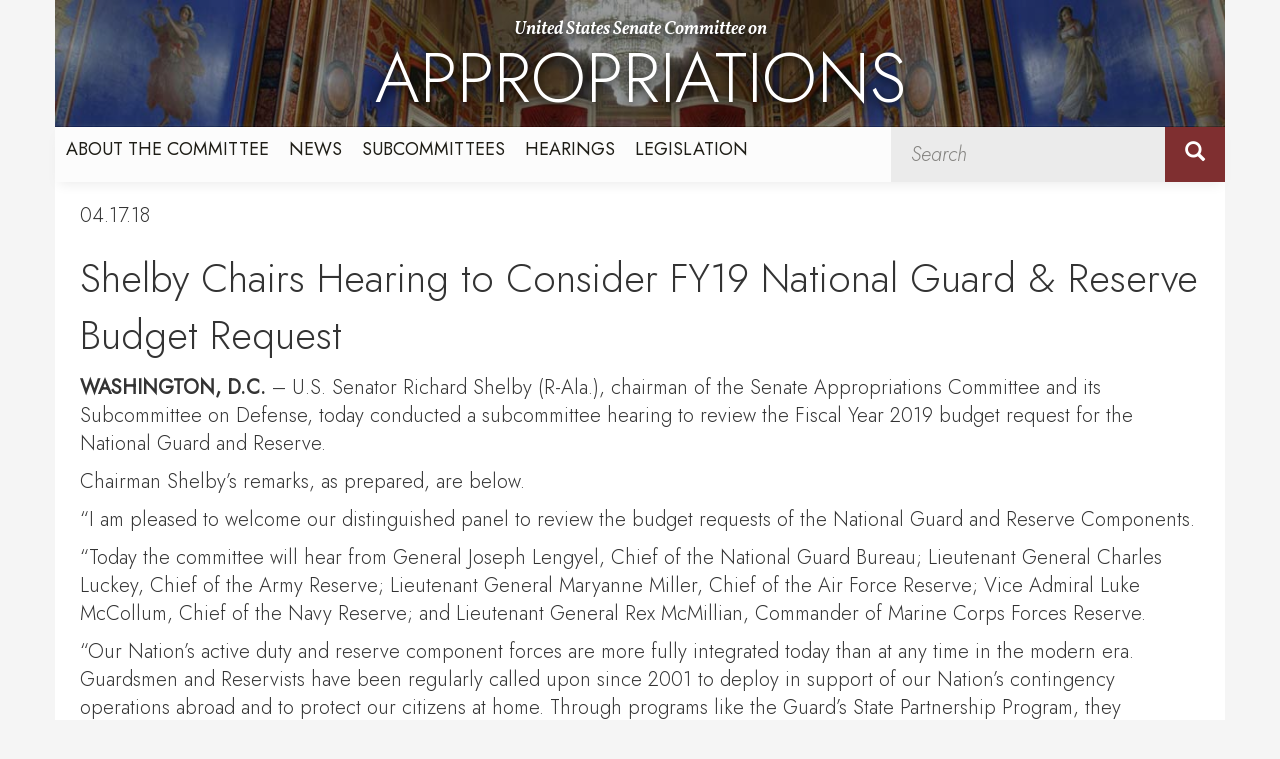

--- FILE ---
content_type: text/html;charset=UTF-8
request_url: https://www.appropriations.senate.gov/news/shelby-chairs-hearing-to-consider-fy19-national-guard-and-reserve-budget-request
body_size: 8320
content:

	
	
	
	
	
	
	
	
	


	


    
	

		
		

		



		
		
			 
		    	
			
		
		

		
		

		

		
		

		 
		 
		 	
		 
                

                    

		
        
		

		
			
		

		
		

		
		


		

		
    
	   

	























	  


    





















  





    

    


 
 
		
		
		
		
		





	


	



    



    
    




















<!doctype html>
<!--[if lt IE 7 ]> <html lang="en" class="no-js ie6"> <![endif]-->
<!--[if IE 7 ]>    <html lang="en" class="no-js ie7"> <![endif]-->
<!--[if IE 8 ]>    <html lang="en" class="no-js ie8"> <![endif]-->
<!--[if IE 9 ]>    <html lang="en" class="no-js ie9"> <![endif]-->
<!--[if (gt IE 9)|!(IE)]><!-->
<html lang="en" class="no-js">
<!--<![endif]-->

<head>
<meta charset="UTF-8">
<meta http-equiv="X-UA-Compatible" content="IE=edge,chrome=1">
<meta name="viewport" content="width=device-width, initial-scale=1">







<title>United States Senate Committee on Appropriations</title>




<meta name="twitter:card" content="summary_large_image" />













<meta name="twitter:title" content="Shelby Chairs Hearing to Consider FY19 National Guard &amp; Reserve Budget Request" />






<meta name="date" content="2018-04-17" />




<meta name="title" content="Shelby Chairs Hearing to Consider FY19 National Guard &amp; Reserve Budget Request" />






<meta name="viewport" content="width=device-width, initial-scale=1.0">
















<meta property="og:url" content="https://www.appropriations.senate.gov/news/shelby-chairs-hearing-to-consider-fy19-national-guard-and-reserve-budget-request" />





<meta property="og:image" content="https://www.appropriations.senate.gov/themes/appropriations/images/sharelogo.jpg" />
<meta name="twitter:image" content="https://www.appropriations.senate.gov/themes/appropriations/images/sharelogo.jpg" />










<meta property="og:title" content="Shelby Chairs Hearing to Consider FY19 National Guard &amp; Reserve Budget Request | United States Senate Committee on Appropriations" />



<meta property="og:description" content="United States Senate Committee on Appropriations" />
<meta name="twitter:description" content="United States Senate Committee on Appropriations" />









<link href="https://www.appropriations.senate.gov/themes/appropriations/images/favicon.ico" rel="Icon" type="image/x-icon"/>


<link rel="Stylesheet" type="text/css" href="/themes/default_v4/styles/smoothDivScroll.css" />


<link rel="stylesheet" href="/themes/default_v4/styles/bootstrap.min.css?cachebuster=1445359832">



<link rel="stylesheet" href="/themes/default_v4/styles/common.css">




	<link rel="stylesheet" href="/themes/appropriations/styles/common.css?cachebuster=1719600210">





<script src="/themes/default_v4/scripts/jquery.min.js"></script>
<script src="/themes/default_v4/scripts/bootstrap.min.js"></script>
<script src="/themes/default_v4/scripts/jquery.html5-placeholder-shim.js"></script>




<!--[if lte IE 6]>
	<link rel="stylesheet" href="http://universal-ie6-css.googlecode.com/files/ie6.1.1.css" media="screen, projection">
<![endif]-->


















	

 

 

	 


    



	
	
	
	
	


	

	

	
	
	

	

	

	

	

 



	 

		


		






	


	

	

	

    



	

		

		

		



	



</head>

<body  id="default" class="bg3  two-col">
<!--stopindex-->
<a href="#main-nav" class="sr-only">Skip to primary navigation</a> <a class="sr-only" href="#skip-nav">Skip to content</a>




		
		




 


	<div class="modal fade" id="NavMobileModal" tabindex="-1" role="dialog" aria-labelledby="NavMobileModal" aria-hidden="true">
	  <div class="modal-dialog modal-lg">
	    <div class="modal-content">
	      <div class="modal-header">
	        <button type="button" class="close" data-dismiss="modal"><span aria-hidden="true">&times;</span><span class="sr-only">Close</span></button>
	      </div>
	      <div class="modal-body">
	       <ul class="nav nav-pills nav-stacked" id="main-nav">
	       	
				
				
					
						
						
						
						
						
							
							
							
							
						
						
							
								
							
							
							
								
							
								
							
								
							
								
							
								
							
								
							
								
							
							
						
					<li  class="dropdown no-descriptions">  <a href="https://www.appropriations.senate.gov/about/chair" >About the Committee</a>
						
							
								

		
		
			
			
			
			
			
				
					
						<ul class="dropdown-menu">
					

					
						
						
						
						
						
						
						<li>
							
							<a href="https://www.appropriations.senate.gov/about/chair">Chair Collins </a>
							

		
		
			
			
			
			
			
		

		

		
						</li>
					
						
						
						
						
						
						
						<li>
							
							<a href="https://www.appropriations.senate.gov/about/vice-chair">Vice Chair Murray </a>
							

		
		
			
			
			
			
			
		

		

		
						</li>
					
						
						
						
						
						
						
						<li>
							
							<a href="https://www.appropriations.senate.gov/about/members">Committee Members </a>
							

		
		
			
			
			
			
			
		

		

		
						</li>
					
						
						
						
						
						
						
						<li>
							
							<a href="https://www.appropriations.senate.gov/about/history">Committee History </a>
							

		
		
			
			
			
			
			
		

		

		
						</li>
					
						
						
						
						
						
						
						<li>
							
							<a href="https://www.appropriations.senate.gov/about/jurisdiction">Committee Jurisdiction </a>
							

		
		
			
			
			
			
			
		

		

		
						</li>
					
						
						
						
						
						
						
						<li>
							
							<a href="https://www.appropriations.senate.gov/fy-2026-appropriations-requests-and-congressionally-directed-spending">FY 2026 Appropriations Requests and Congressionally Directed Spending </a>
							

		
		
			
			
			
			
			
		

		

		
						</li>
					
						
						
						
						
						
						
						<li>
							
							<a href="https://www.appropriations.senate.gov/about/faqs">FAQS </a>
							

		
		
			
			
			
			
			
		

		

		
						</li>
					

					
						</ul>
					
				
			
		

		

		

							
						
					</li>
					
				
					
						
						
						
						
						
							
							
							
							
						
						
							
								
							
							
							
								
							
								
							
							
						
					<li  class="dropdown no-descriptions">  <a href="https://www.appropriations.senate.gov/news/majority" >News</a>
						
							
								

		
		
			
			
			
			
			
				
					
						<ul class="dropdown-menu">
					

					
						
						
						
						
						
						
						<li>
							
							<a href="https://www.appropriations.senate.gov/news/majority">Majority News Releases </a>
							

		
		
			
			
			
			
			
		

		

		
						</li>
					
						
						
						
						
						
						
						<li>
							
							<a href="https://www.appropriations.senate.gov/news/minority">Minority News Releases </a>
							

		
		
			
			
			
			
			
		

		

		
						</li>
					

					
						</ul>
					
				
			
		

		

		

							
						
					</li>
					
				
					
						
						
						
						
						
							
							
							
							
								
								
									
									
								
							
						
						
					<li  class="dropdown render-include">  <a href="https://www.appropriations.senate.gov/subcommittees" >Subcommittees</a>
						
							
								
			
				
					<ul class="dropdown-menu">
				

				
				
					
					<li><a href="https://www.appropriations.senate.gov/subcommittees/agriculture-rural-development-food-and-drug-administration-and-related-agencies">Agriculture, Rural Development, Food and Drug Administration, and Related Agencies</a></li>
					
				
					
					<li><a href="https://www.appropriations.senate.gov/subcommittees/commerce-justice-science-and-related-agencies">Commerce, Justice, Science, and Related Agencies</a></li>
					
				
					
					<li><a href="https://www.appropriations.senate.gov/subcommittees/defense">Defense</a></li>
					
				
					
					<li><a href="https://www.appropriations.senate.gov/subcommittees/energy-and-water-development">Energy and Water Development</a></li>
					
				
					
					<li><a href="https://www.appropriations.senate.gov/subcommittees/financial-services-and-general-government">Financial Services and General Government</a></li>
					
				
					
					<li><a href="https://www.appropriations.senate.gov/subcommittees/homeland-security">Homeland Security</a></li>
					
				
					
					<li><a href="https://www.appropriations.senate.gov/subcommittees/interior-environment-and-related-agencies">Interior, Environment, and Related Agencies</a></li>
					
				
					
					<li><a href="https://www.appropriations.senate.gov/subcommittees/labor-health-and-human-services-education-and-related-agencies">Labor, Health and Human Services, Education, and Related Agencies</a></li>
					
				
					
					<li><a href="https://www.appropriations.senate.gov/subcommittees/legislative-branch">Legislative Branch</a></li>
					
				
					
					<li><a href="https://www.appropriations.senate.gov/subcommittees/military-construction-veterans-affairs-and-related-agencies">Military Construction, Veterans Affairs, and Related Agencies</a></li>
					
				
					
					<li><a href="https://www.appropriations.senate.gov/subcommittees/state-foreign-operations-and-related-programs">State, Foreign Operations, and Related Programs</a></li>
					
				
					
					<li><a href="https://www.appropriations.senate.gov/subcommittees/transportation-housing-and-urban-development-and-related-agencies">Transportation, Housing and Urban Development, and Related Agencies</a></li>
					
				

				
					</ul>
				
			
		
								
						
					</li>
					
				
					
						
						
						
						
						
						
							
							
							
							
						
					<li  class="no-descriptions">  <a href="https://www.appropriations.senate.gov/hearings" >Hearings</a>
						
					</li>
					
				
					
						
						
						
						
						
						
							
							
							
							
						
					<li  class="no-descriptions">  <a href="https://www.appropriations.senate.gov/legislation" >Legislation</a>
						
					</li>
					
				
					
				
			
			</ul>
	      </div>
	    </div>
	  </div>
	</div>



<link rel="preconnect" href="https://fonts.googleapis.com">
<link rel="preconnect" href="https://fonts.gstatic.com" crossorigin>
<link href="https://fonts.googleapis.com/css2?family=Faustina:wght@500;700;800&family=Jost:ital,wght@0,100;0,300;0,400;1,100;1,300;1,400&family=Vollkorn:ital,wght@1,600&display=swap" rel="stylesheet">




	<div id="header" >
<div class="container">

		<div class="row">
			<div class="sub-banner">
				<img src = "/themes/appropriations/images/header-hover.jpg" alt="appropriations committee">
				<h1 class="logo">

					<a href="/">
						United States Senate Committee on <br><span>APPROPRIATIONS</span>

					</a>
				</h1>
			</div>
			<div class="navigation">
				 





<div class="navbar">
       <ul class="nav nav-pills nav-justified hidden-sm hidden-xs" id="main-nav">
       	
			
			
				
					
					
					
					
					
						
						
						
						
					
					
						
							
						
						
						
							
						
							
						
							
						
							
						
							
						
							
						
							
						
						
					
				<li  class="dropdown no-descriptions">  <a href="https://www.appropriations.senate.gov/about/chair" >About the Committee</a>
					
						
							

		
		
			
			
			
			
			
				
					
						<ul class="dropdown-menu">
					

					
						
						
						
						
						
						
						<li>
							
							<a href="https://www.appropriations.senate.gov/about/chair">Chair Collins </a>
							

		
		
			
			
			
			
			
		

		

		
						</li>
					
						
						
						
						
						
						
						<li>
							
							<a href="https://www.appropriations.senate.gov/about/vice-chair">Vice Chair Murray </a>
							

		
		
			
			
			
			
			
		

		

		
						</li>
					
						
						
						
						
						
						
						<li>
							
							<a href="https://www.appropriations.senate.gov/about/members">Committee Members </a>
							

		
		
			
			
			
			
			
		

		

		
						</li>
					
						
						
						
						
						
						
						<li>
							
							<a href="https://www.appropriations.senate.gov/about/history">Committee History </a>
							

		
		
			
			
			
			
			
		

		

		
						</li>
					
						
						
						
						
						
						
						<li>
							
							<a href="https://www.appropriations.senate.gov/about/jurisdiction">Committee Jurisdiction </a>
							

		
		
			
			
			
			
			
		

		

		
						</li>
					
						
						
						
						
						
						
						<li>
							
							<a href="https://www.appropriations.senate.gov/fy-2026-appropriations-requests-and-congressionally-directed-spending">FY 2026 Appropriations Requests and Congressionally Directed Spending </a>
							

		
		
			
			
			
			
			
		

		

		
						</li>
					
						
						
						
						
						
						
						<li>
							
							<a href="https://www.appropriations.senate.gov/about/faqs">FAQS </a>
							

		
		
			
			
			
			
			
		

		

		
						</li>
					

					
						</ul>
					
				
			
		

		

		

						
					
				</li>
				
			
				
					
					
					
					
					
						
						
						
						
					
					
						
							
						
						
						
							
						
							
						
						
					
				<li  class="dropdown no-descriptions">  <a href="https://www.appropriations.senate.gov/news/majority" >News</a>
					
						
							

		
		
			
			
			
			
			
				
					
						<ul class="dropdown-menu">
					

					
						
						
						
						
						
						
						<li>
							
							<a href="https://www.appropriations.senate.gov/news/majority">Majority News Releases </a>
							

		
		
			
			
			
			
			
		

		

		
						</li>
					
						
						
						
						
						
						
						<li>
							
							<a href="https://www.appropriations.senate.gov/news/minority">Minority News Releases </a>
							

		
		
			
			
			
			
			
		

		

		
						</li>
					

					
						</ul>
					
				
			
		

		

		

						
					
				</li>
				
			
				
					
					
					
					
					
						
						
						
						
							
							
								
								
							
						
					
					
				<li  class="dropdown render-include">  <a href="https://www.appropriations.senate.gov/subcommittees" >Subcommittees</a>
					
						
							
			
				
					<ul class="dropdown-menu">
				

				
				
					
					<li><a href="https://www.appropriations.senate.gov/subcommittees/agriculture-rural-development-food-and-drug-administration-and-related-agencies">Agriculture, Rural Development, Food and Drug Administration, and Related Agencies</a></li>
					
				
					
					<li><a href="https://www.appropriations.senate.gov/subcommittees/commerce-justice-science-and-related-agencies">Commerce, Justice, Science, and Related Agencies</a></li>
					
				
					
					<li><a href="https://www.appropriations.senate.gov/subcommittees/defense">Defense</a></li>
					
				
					
					<li><a href="https://www.appropriations.senate.gov/subcommittees/energy-and-water-development">Energy and Water Development</a></li>
					
				
					
					<li><a href="https://www.appropriations.senate.gov/subcommittees/financial-services-and-general-government">Financial Services and General Government</a></li>
					
				
					
					<li><a href="https://www.appropriations.senate.gov/subcommittees/homeland-security">Homeland Security</a></li>
					
				
					
					<li><a href="https://www.appropriations.senate.gov/subcommittees/interior-environment-and-related-agencies">Interior, Environment, and Related Agencies</a></li>
					
				
					
					<li><a href="https://www.appropriations.senate.gov/subcommittees/labor-health-and-human-services-education-and-related-agencies">Labor, Health and Human Services, Education, and Related Agencies</a></li>
					
				
					
					<li><a href="https://www.appropriations.senate.gov/subcommittees/legislative-branch">Legislative Branch</a></li>
					
				
					
					<li><a href="https://www.appropriations.senate.gov/subcommittees/military-construction-veterans-affairs-and-related-agencies">Military Construction, Veterans Affairs, and Related Agencies</a></li>
					
				
					
					<li><a href="https://www.appropriations.senate.gov/subcommittees/state-foreign-operations-and-related-programs">State, Foreign Operations, and Related Programs</a></li>
					
				
					
					<li><a href="https://www.appropriations.senate.gov/subcommittees/transportation-housing-and-urban-development-and-related-agencies">Transportation, Housing and Urban Development, and Related Agencies</a></li>
					
				

				
					</ul>
				
			
		
							
					
				</li>
				
			
				
					
					
					
					
					
					
						
						
						
						
					
				<li  class="no-descriptions">  <a href="https://www.appropriations.senate.gov/hearings" >Hearings</a>
					
				</li>
				
			
				
					
					
					
					
					
					
						
						
						
						
					
				<li  class="no-descriptions">  <a href="https://www.appropriations.senate.gov/legislation" >Legislation</a>
					
				</li>
				
			
				
			
			
		</ul>


		<a class="srchbutton hidden-sm hidden-xs">
			<span class="glyphicon glyphicon-search"><span class="hidden">x</span></span>
		</a>
		<a class="srchbuttonmodal visible-sm visible-xs" data-toggle="modal" data-target="#SearchModal" aria-label="search" title="search">
			<span class="glyphicon glyphicon-search"><span class="hidden">x</span></span>
		</a>
		<div id="search">
			
			
			
			
			
			
			
			
			
			
			
			
			
			
			
			
			
			
			
			
			
			
			
			
			
			
			
			
			
			
			
			<form id="sitesearch" role="search" method="get" action="/search" class="form-inline">
				<label for="search-field" style="text-indent:-9000px;">search</label>
				<input type="search" id="search-field" name="q" placeholder="Search">
				<input type="hidden" name="access" value="p" />
				<input type="hidden" name="as_dt" value="i" />
				<input type="hidden" name="as_epq" value="" />
				<input type="hidden" name="as_eq" value="" />
				<input type="hidden" name="as_lq" value="" />
				<input type="hidden" name="as_occt" value="any" />
				<input type="hidden" name="as_oq" value="" />
				<input type="hidden" name="as_q" value="" />
				<input type="hidden" name="as_sitesearch" value="" />
				<input type="hidden" name="client" value="" />
				<input type="hidden" name="sntsp" value="0" />
				<input type="hidden" name="filter" value="0" />
				<input type="hidden" name="getfields" value="" />
				<input type="hidden" name="lr" value="" />
				<input type="hidden" name="num" value="15" />
				<input type="hidden" name="numgm" value="3" />
				<input type="hidden" name="oe" value="UTF8" />
				<input type="hidden" name="output" value="xml_no_dtd" />
				<input type="hidden" name="partialfields" value="" />
				<input type="hidden" name="proxycustom" value="" />
				<input type="hidden" name="proxyreload" value="0" />
				<input type="hidden" name="proxystylesheet" value="default_frontend" />
				<input type="hidden" name="requiredfields" value="" />
				<input type="hidden" name="sitesearch" value="" />
				<input type="hidden" name="sort" value="date:D:S:d1" />
				<input type="hidden" name="start" value="0" />
				<input type="hidden" name="ud" value="1" />
				<button type="submit">
					<span class="glyphicon glyphicon-search"><span class="hidden">x</span></span>
				</button>
			</form>
		</div>
		<script type="text/javascript">
			$( ".srchbutton" ).click(function() {

				$( "#search" ).toggleClass( "showme" );

				if ($( "#search" ).hasClass( "showme" )){
					$( ".nav" ).delay( 300 ).fadeOut( 300 );
					$( ".togglemenu" ).fadeOut( 0 );
				}else{
					$( ".nav" ).delay( 300 ).fadeIn( 300 );
					$( ".togglemenu" ).delay( 300 ).fadeIn( 300 );
				};
				if ($( ".srchbutton .glyphicon" ).hasClass( "glyphicon-search" )){

					$( ".srchbutton .glyphicon" ).removeClass( "glyphicon-search" );
					$( ".srchbutton .glyphicon" ).addClass( "glyphicon-remove" );
				}else{
					$( ".srchbutton .glyphicon" ).removeClass( "glyphicon-remove" );
					$( ".srchbutton .glyphicon" ).addClass( "glyphicon-search" );
				};
			});
		</script>
		<a class="togglemenu hidden-xl hidden-md hidden-lg" data-toggle="modal" data-target="#NavMobileModal">

			<span class="glyphicon glyphicon-menu-hamburger"></span>
			<span class="menulabel">MENU</span>

		</a>
	</div>

 

			</div>
			<div class="home-banner">
				<img src = "/themes/appropriations/images/banner.jpg" alt='appropriations committee'>
				<h1 class="logo">
					<a href="/">
						United States Senate Committee on <br><span>APPROPRIATIONS</span>

					</a>
				</h1>
			</div>
		</div>
	</div>
</div>



<div id="skip-nav"></div>













		
		


	
	<div id="content" role="main">







	

	
	
		
		
	















	<div class="container" id="main_container">






	


<div class="one_column row">


	
	




	

	 <div class="clearfix col-md-12" id="main_column"><!--startindex-->


	



	
	<div id="newscontent" class="article">
	
	<div id="press">
		
			<span class="date black">04.17.18</span>
			<h1 class="main_page_title">Shelby Chairs Hearing to Consider FY19 National Guard & Reserve Budget Request</h1>
			
			<p><strong>WASHINGTON, D.C.</strong> &ndash; U.S. Senator Richard Shelby (R-Ala.), chairman of the Senate Appropriations Committee and its Subcommittee on Defense, today conducted a subcommittee hearing to review the Fiscal Year 2019 budget request for the National Guard and Reserve.</p>
<p>Chairman Shelby&rsquo;s remarks, as prepared, are below.</p>
<p>&ldquo;I am pleased to welcome our distinguished panel to review the budget requests of the National Guard and Reserve Components.</p>
<p>&ldquo;Today the committee will hear from General Joseph Lengyel, Chief of the National Guard Bureau; Lieutenant General Charles Luckey, Chief of the Army Reserve; Lieutenant General Maryanne Miller, Chief of the Air Force Reserve; Vice Admiral Luke McCollum, Chief of the Navy Reserve; and Lieutenant General Rex McMillian, Commander of Marine Corps Forces Reserve.</p>
<p>&ldquo;Our Nation&rsquo;s active duty and reserve component forces are more fully integrated today than at any time in the modern era. Guardsmen and Reservists have been regularly called upon since 2001 to deploy in support of our Nation&rsquo;s contingency operations abroad and to protect our citizens at home. Through programs like the Guard&rsquo;s State Partnership Program, they participate in joint security cooperation activities with our international partners.</p>
<p>&ldquo;In 2018, as in years past, we have seen our Guard and Reserve forces called upon to assist local communities devastated by natural disasters such as Hurricanes Harvey, Irma, and Maria. And most recently, the President has announced his decision to send up to 4,000 National Guard troops to the Southwest border in support of the U.S. Border Patrol&rsquo;s mission.</p>
<p>&ldquo;This level of integration and cooperation with Active forces, domestic agencies, and international partners requires Guard and Reserve units to be sufficiently manned, trained, and equipped to handle their diverse mission sets. We thank you for your service and look forward to your update on the border development, as well as any resource challenges you foresee as this Committee reviews the Fiscal Year 2019 budget request.</p>
<p>&ldquo;Now I turn to the Vice Chairman, Senator Durbin, for his opening remarks.&rdquo;<br /><br /></p>
			
			
			
		

		
	</div>
	<hr> 
<div id="pagetools">
	

	<script>// cribbed from jquery migrate plugin @ https://github.com/jquery/jquery-migrate/blob/master/src/core.js
		if (typeof uaMatch == 'undefined') {
			var uaMatch = function( ua ) {
				ua = ua.toLowerCase();

				var match = /(chrome)[ \/]([\w.]+)/.exec( ua ) ||
					/(webkit)[ \/]([\w.]+)/.exec( ua ) ||
					/(opera)(?:.*version|)[ \/]([\w.]+)/.exec( ua ) ||
					/(msie) ([\w.]+)/.exec( ua ) ||
					ua.indexOf("compatible") < 0 && /(mozilla)(?:.*? rv:([\w.]+)|)/.exec( ua ) ||
					[];

				return {
					browser: match[ 1 ] || "",
					version: match[ 2 ] || "0"
				};
			};

			var matched = uaMatch( navigator.userAgent );
			var browser = {};

			if ( matched.browser ) {
				browser[ matched.browser ] = true;
				browser.version = matched.version;
			}

			// Chrome is Webkit, but Webkit is also Safari.
			if ( browser.chrome ) {
				browser.webkit = true;
			} else if ( browser.webkit ) {
				browser.safari = true;
			}
		}
	</script>

	<div id="fb-root"></div>
	<div class="clearfix"></div>
	<ul id="actions" class="list-unstyled  list-inline">
		
			<li><a class="btn btn-xs pull-left" onclick="window.print()" >Print</a></li>
		
		
			
			<li><a class="btn btn-xs pull-left" href="mailto:?subject=A Link From United States Senate Committee on Appropriations&body=http://www.appropriations.senate.gov/news/shelby-chairs-hearing-to-consider-fy19-national-guard-and-reserve-budget-request">Email</a></li>
		
		
			<li id="fb-li">
				<div class="fb-like pull-left" data-href="http://www.appropriations.senate.gov/news/shelby-chairs-hearing-to-consider-fy19-national-guard-and-reserve-budget-request" data-send="false" data-layout="button_count" data-width="60" data-show-faces="false" data-font="verdana"></div>
			</li>
		
		
		
			<li id="twitter-li">
				<a class="twitter-share-button pull-left" href="https://twitter.com/share" data-url="http://www.appropriations.senate.gov/news/shelby-chairs-hearing-to-consider-fy19-national-guard-and-reserve-budget-request" data-text="Shelby Chairs Hearing to Consider FY19 National Guard & Reserve Budget Request">Tweet</a>
			</li>
		
	</ul>

	<script>
		if (!browser.msie || browser.msie && browser.version >= 8) {
			// facebook
			(function(d, s, id) {
				var js, fjs = d.getElementsByTagName(s)[0];
				if (d.getElementById(id)) return;
				js = d.createElement(s); js.id = id;
				js.src = "//connect.facebook.net/en_US/all.js#xfbml=1&appId=178127398911465";
				fjs.parentNode.insertBefore(js, fjs);
			}(document, 'script', 'facebook-jssdk'));

			// twitter
			!function(d,s,id){var js,fjs=d.getElementsByTagName(s)[0];if(!d.getElementById(id)){js=d.createElement(s);js.id=id;js.src="//platform.twitter.com/widgets.js";fjs.parentNode.insertBefore(js,fjs);}}(document,"script","twitter-wjs");
		} else {
			document.getElementById('fb-li').style.display = 'none';
			document.getElementById('twitter-li').style.display = 'none';
		}
	</script>

	
</div>

 

	
	




	
	
	



    
	
	


    
    
    
    	
    	
	    	<hr>
		    
		    	<a class="pull-left btn btn-lg prevarticle" href="/news/majority/blunt-chairs-hearing-on-fy19-department-of-labor-budget">Next Article</a>
		    
		    
		    	<a class="pull-right btn btn-lg nextarticle" href="/news/shelby-chairs-hearing-on-fy19-missile-defense-agency-budget-request">Previous Article</a>
		    
    	
    
	</div>














	

	</div>



	
	



	
</div>


</div>
</div>


<!--stopindex-->
<footer class="footer">

	</div>

	<div class="container">
		<div class = "row gavel">
		<img src = "/themes/appropriations/images/gavel.jpg" alt="committee gavel">
		<div class = "quote">
			
		</div>
		
		
		
			<ul class="list-unstyled list-inline ">
				
					
					<li>
						<a href="/about/chair">About the Committee</a>
					</li>
				
					
					<li>
						<a href="/news/majority">News</a>
					</li>
				
					
					<li>
						<a href="/subcommittees">Subcommittees</a>
					</li>
				
					
					<li>
						<a href="/hearings">Hearings</a>
					</li>
				
					
					<li>
						<a href="/legislation">Legislation</a>
					</li>
				
					
					<li>
						<a href="/privacy-policy">Privacy Policy</a>
					</li>
				
			</ul>
		
		<div class = "sub-nav">
			<p>Committee on Appropriations  |  Room S-128, The Capitol, Washington, D.C. 20510  |  (202) 224-7257</p>
		</div>
	</div>
</footer>
<script type="text/template" class="deferred-script">
	$( window ).load(function() {
		var mainbody = $("#content").height();
		var mainwindow = $(window).height();
		if (mainbody < mainwindow){
			$( "#content" ).css( "min-height", mainwindow - 210 );
		}
	});
</script>


	<!--- CUSTOM CODE FOOTER --->


<!--- Webtrends --->
<!-- START OF SmartSource Data Collector TAG -->
<script src="/wt_sdc/appropriations_webtrends.load.js" type="text/javascript"></script>

<noscript>
<div><img alt="Webtrends Tracking Image" id="DCSIMG" width="1" height="1" src="//statse.webtrendslive.com/dcs222dhhpv4i2136ve8q0w0p_3f1w/njs.gif?dcsuri=/nojavascript&amp;WT.js=No&amp;WT.tv=10.4.0&amp;dcssip=www.appropriations.senate.gov"/></div>
</noscript>
<!-- END OF SmartSource Data Collector TAG -->

<!--- Google Analytics --->
<!-- Google tag (gtag.js) -->
<script async src="https://www.googletagmanager.com/gtag/js?id=G-NYMVJSDKTC"></script>
<script>
  window.dataLayer = window.dataLayer || [];
  function gtag(){dataLayer.push(arguments);}
  gtag('js', new Date());

  gtag('config', 'G-NYMVJSDKTC');
</script>

<!--- Adobe --->
<script src="https://assets.adobedtm.com/566dc2d26e4f/f8d2f26c1eac/launch-3a705652822d.min.js"></script>

<!--- END CUSTOM CODE FOOTER --->




<!--[if lt IE 9]>
<script src="/themes/default_v4/scripts/html5shiv.js"></script>
<script src="/themes/default_v4/scripts/respond.min.js"></script>
<script src="/scripts/iefixes.js?cachebuster=1445359829"></script>
<![endif]-->

<script type="text/javascript">
	$(function() {
		/*MOBILE DECIVES*/
		if( /Android|webOS|iPhone|iPad|iPod|BlackBerry|IEMobile|Opera Mini/i.test(navigator.userAgent) ) {
			$( "body" ).addClass( "mobiledevice" );
			//alert("mobiledevice");
		};
		if( /iPad/i.test(navigator.userAgent) ) {
			$( "body" ).addClass( "mobiledevicelarge" );
			//alert("mobiledevicelarge");
		};
		// IE old
		if (/MSIE (\d+\.\d+);/.test(navigator.userAgent)){

			$( "html" ).addClass( "ie" );
		}
		// IE 10
		if( /MSIE 8.0/i.test(navigator.userAgent) ) {
			//alert("IE 10")
			$( "html" ).addClass( "ieold" );


		};

		// IE 10
		if( /MSIE 10.0/i.test(navigator.userAgent) ) {
			//alert("IE 10")
			$( "html" ).addClass( "ie10" );


		};
		// IE 11
		if( /Trident/i.test(navigator.userAgent) ) {
			//alert("IE 11")
			$( "html" ).addClass( "ie" );


		};

	});
</script>
<script src="//platform.twitter.com/widgets.js"></script>
<script src="/scripts/vendor/orientation.js?cachebuster=1445360134"></script>
<script src="/scripts/vendor/modernizr/modernizr.js?cachebuster=1445360233"></script>
<script src="/scripts/vendor/selectivizr/selectivizr.js?cachebuster=1445360197"></script>
<script src="/themes/default_v4/scripts/global.js"></script>

<!--[if lt IE 9]>
<script src="/themes/default_v4/scripts/respond.min.js"></script>
<![endif]-->


<script src="/scripts/vendor/mootools/mootools.js?cachebuster=1445359925"></script>
<script src="/scripts/vendor/mootools/mootools-more.js?cachebuster=1445359925"></script>



<script type="text/template" class="deferred-script">
	// fix for bootstrap tooltip hide/mootools hide collision
	$$('form input,form select,form textarea, input, .nav-tabs li a').each(function(item) { if (typeof item.hide == 'function') { item.hide = null; } });
	Element.implement({
		'slide': function(how, mode){
			return this;
		}
	});
</script>





<script>
	window.top['site_path'] = "BE5D5BB8-EA46-40F7-824F-E97337187B56";

	

    var application = {
        "config": {
            "tinymce": {
                "plugins": {
                    "selectvideo": {
                        "player": "jwplayer", // should be set to "legacy" or "jwplayer" currently
                        "youtube": true, // set to true to write the youtube tags for youtube videos
                        "width": "100%", // set width and height on the containing element
                        "height": "100%",
                        "tracking": true
                    }
                }
            }
        },
        "fn": { // deprecated mootools 1.2 stuff that we'll probably still use once we upgrade fully to 1.3
            "defined": function(obj) {
                return (obj != undefined);
            },
            "check": function(obj) {
                return !!(obj || obj === 0);
            }
        },
        "form": {
        	"captchaSiteKey": "",
            "processed": null
			
			
			
        },
        "friendly_urls": true,
        "map": {
            "width": "100%", // set width and height on the containing element
            "height": "100%"
        },
        "siteroot": "https://www.appropriations.senate.gov/",
        "theme": "appropriations",
        "webroot": "https://www.appropriations.senate.gov/"
		
			, "defaultTheme": "default_v4"
		
    };

	var yt_players = [];
	function onYouTubePlayerAPIReady() {
		var carousel = $('.carousel');

		if (carousel.length > 0) {
			carousel.on('slide', function() {
				if (typeof yt_players != 'undefined' && yt_players.constructor === Array && yt_players.length > 0) {
					yt_players.each(function(current) {
						if (application.fn.check(current.player) && typeof current.player.pauseVideo != 'undefined') {
							current.player.pauseVideo();
						}
					});
				}
			});
			//$('.carousel').carousel('cycle');
		}
		$each(yt_players, function(video) {
			video.target.innerHTML = "";
			video.player = new YT.Player(video.target, {
				width: video.width,
				height: video.height,
				videoId: video.id,
				playerVars: {
		            controls: 1,
		            showinfo: 0 ,
		            modestbranding: 1,
		            wmode: "transparent"
		        },
				events: {
					'onStateChange': function(event) {
						if (event.data == YT.PlayerState.PLAYING) {
							if (typeof _gaq != 'undefined') { _gaq.push(['_trackEvent', 'Video', 'Play', video.title ]); }
							//$('.carousel').carousel('pause');
							carousel.each(function(index) {
								$(this).carousel('pause');
							});
						} else if (event.data == YT.PlayerState.PAUSED) {
							//if (typeof _gaq != 'undefined') {  _gaq.push(['_trackEvent', 'Video', 'Pause', video.title ]); }
							//$('.carousel').carousel('cycle');
						} else if (event.data == YT.PlayerState.ENDED) {
							if (typeof _gaq != 'undefined') { _gaq.push(['_trackEvent', 'Video', 'Complete', video.title ]); }
							//carousel.carousel('cycle');
							carousel.each(function(index) {
								$(this).carousel('cycle');

							});
						}
					}
				}
			});
		});


	}

	$(function() {
		var tag = document.createElement('script');
		tag.src = "//www.youtube.com/player_api";
		var firstScriptTag = document.getElementsByTagName('script')[0];
		firstScriptTag.parentNode.insertBefore(tag, firstScriptTag);
	});

	function returnfalse() { return false }
</script>






  






<!--[if lt IE 9]>
	<script src="/scripts/polyfills/jquery.backgroundSize.js?cachebuster=1445359852" type="text/javascript"></script>
	<script type="text/javascript">
		$(function() {
			$('.bg-fix').css({'background-size': 'cover'});
		});
	</script>
<![endif]-->



	

<script type="text/javascript">
    window.addEvent("domready", function() {
        $$("script.deferred-script").each(function(script) {
            Browser.exec((Browser.ie) ? script.innerHTML : script.get("text"));
        });
    });
</script>



</body>
</html>


    
	